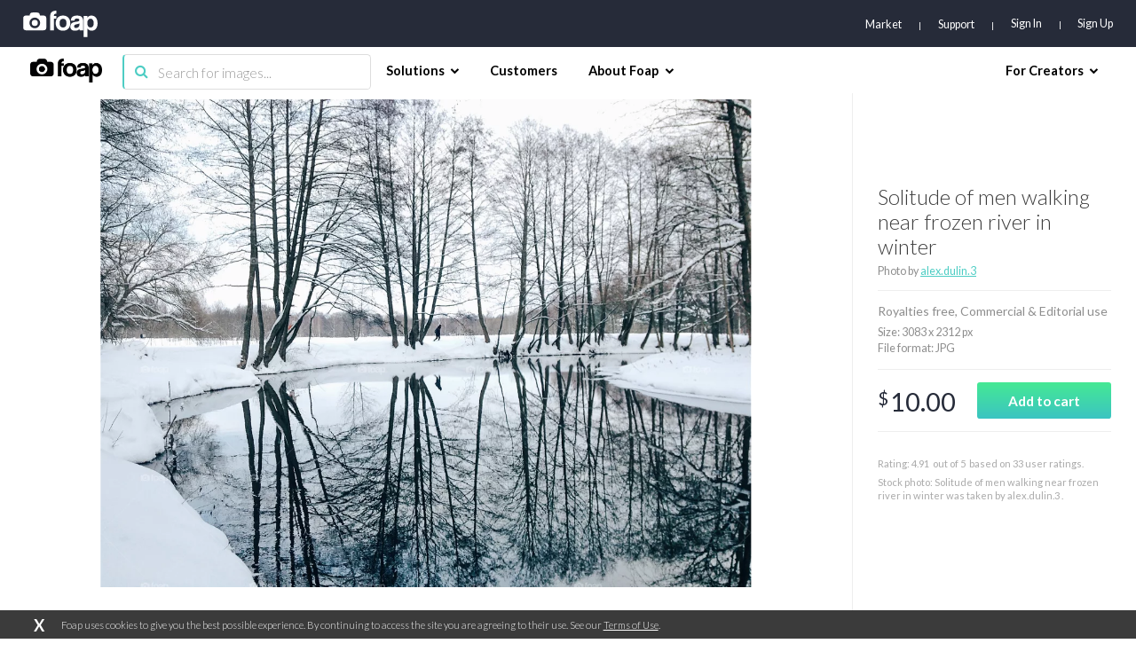

--- FILE ---
content_type: text/html; charset=utf-8
request_url: https://www.google.com/recaptcha/api2/aframe
body_size: 266
content:
<!DOCTYPE HTML><html><head><meta http-equiv="content-type" content="text/html; charset=UTF-8"></head><body><script nonce="dJvwf8n7mvwTduB-I9E3cA">/** Anti-fraud and anti-abuse applications only. See google.com/recaptcha */ try{var clients={'sodar':'https://pagead2.googlesyndication.com/pagead/sodar?'};window.addEventListener("message",function(a){try{if(a.source===window.parent){var b=JSON.parse(a.data);var c=clients[b['id']];if(c){var d=document.createElement('img');d.src=c+b['params']+'&rc='+(localStorage.getItem("rc::a")?sessionStorage.getItem("rc::b"):"");window.document.body.appendChild(d);sessionStorage.setItem("rc::e",parseInt(sessionStorage.getItem("rc::e")||0)+1);localStorage.setItem("rc::h",'1769109804802');}}}catch(b){}});window.parent.postMessage("_grecaptcha_ready", "*");}catch(b){}</script></body></html>